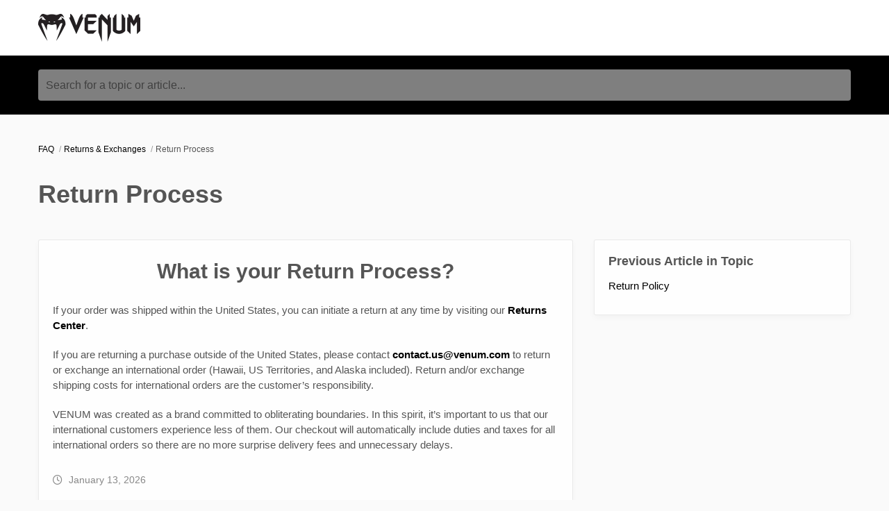

--- FILE ---
content_type: text/html; charset=utf-8
request_url: https://help.venum.com/kb/returns-and-exchanges/return-process
body_size: 4591
content:
<!DOCTYPE html>
<html  itemscope itemtype="https://schema.org/FAQPage">
<head>
  <title>
        Return Process

      -
    Venum US
  </title>

  <meta name="viewport" content="width=device-width, initial-scale=1.0, maximum-scale=1.0, user-scalable=no" />


  <link rel="stylesheet" href="https://cdn.reamaze.com/assets/application-9f80df2750347f81446e10a304f8b53ce20db995baf2139aedb9a67396ef61d4.css" media="screen" />
  <script src="https://cdn.reamaze.com/assets/application-66e2ff1780ba849e0b368de6ec38d466ebcfab30def43b083125b962323ba3d4.js"></script>
  <meta name="csrf-param" content="authenticity_token" />
<meta name="csrf-token" content="bmNx3lSfBOpty0uNGWlr-oAWkeMILf8nPoRaN7Q-Yz8guwrPR-rsaJ-TKvoOmeDruikHbT-kp2qL1JWWCusu_Q" />

    <script type="text/javascript">
    if (top != self) {
      if (window.name == '_popup') {
        $jq.cookie('popup', 'true', { path: '/' });
      } else if (window.name.match(/^_widget/)) {
        $jq.cookie('framed', 'true', { path: '/' });
      } else {
        $jq.cookie('framed', 'true', { path: '/' });
      }

      window.location.replace(window.location + (window.location.search == '' ? '?' : '&') + 'transitioned=1');
    }
  </script>

  <script>
  const isIframe = window.self !== window.top;
  if (isIframe) {
    window.addEventListener('DOMContentLoaded', (event) => {
      const searchForm = document.querySelector("#search_form");
      if (searchForm) {
        const searchLabel = searchForm.querySelector("label");
        const newLabel = document.createElement("p");
        newLabel.textContent = searchLabel.textContent;
        searchForm.prepend(newLabel);
        searchLabel.style.top = "52.5px";

        const ariaLive = document.createElement("div");
        ariaLive.style.height = "0px";
        ariaLive.style.opacity = "0";
        ariaLive.id = "aria-live-div";
        ariaLive.setAttribute("aria-live", "polite");
        ariaLive.setAttribute("aria-atomic", "true");
        document.querySelector("body").appendChild(ariaLive);
        const ariaLiveObserver = new MutationObserver((mutationList) => {
          for (const mutation of mutationList) {
            if (mutation.target.classList.contains("searching")) {
              const input = searchForm.querySelector("input").value;
              document.querySelector("#aria-live-div").textContent = `Searching ${input}`;
            }
          }
        });
        ariaLiveObserver.observe(searchForm, { attributes: true, childList: false, subtree: false });
      }

      const h1 = document.querySelector("h1");
      if (h1) {
        h1.outerHTML = h1.outerHTML.replace("<h1", "<h2").replace("</h1>", "</h2>");
      }
    });
  }
</script>

<style type="text/css">
  #header {
    background: rgb(255, 255, 255);
    color: rgb(0, 0, 0);
  }

  #header a,
  #header a:visited,
  #header a:hover {
    color: rgb(0, 0, 0);
  }

  #header #company-name a,
  #header #company-name a:visited,
  #header #company-name a:hover {
    color: rgb(0, 0, 0);
  }

  body a,
  body a:visited,
  body a:hover {
    color: rgb(0, 0, 0);
  }

  body {
    font-family: Roboto, Helvetica, Arial, sans-serif;
    color: #555555;
  }

  body #hero {
    background: rgb(0, 0, 0);
  }

  body.framed #hero {
    background: transparent;
    color: #555555;
  }

  body #hero h1 {
    color: #e4f7ff;
  }

  body.framed #hero h1 {
    color: #555555;
  }

  .kb-subhero h1 {
    font-family: Roboto, Helvetica, Arial, sans-serif;
    color: #FBFBFB
  }

  h1, h2, h3, h4, h5 {
    font-family: Roboto, Helvetica, Arial, sans-serif;
    color: #555555
  }

  h3 a,
  h3 a:hover,
  h3 a:visited {
    font-family: Roboto, Helvetica, Arial, sans-serif;
    color: #555555
  }

  .topic-index-with-banner h3 a,
  .topic-index-with-banner h3 a:hover,
  .topic-index-with-banner h3 a:visited {
    font-family: Roboto, Helvetica, Arial, sans-serif;
    color: #FBFBFB
  }

  .topic-index-with-banner .article-count,
  .topic-index-with-banner .article-count,
  .topic-index-with-banner .article-count{
    font-family: Roboto, Helvetica, Arial, sans-serif;
    color: #FBFBFB
  }

  body.framed #search form input[type="text"] {
  opacity: 1;
}

body.framed .article-count {
  color: #767676;
}

body.framed p a,
body.framed #search-results a,
body.framed h3 a,
body.framed ul.article-meta-module a {
  text-decoration: underline;
}

body.framed h2 {
  margin-top: 30px;
  margin-bottom: 40px;
  font-size: 36px;
  line-height: 50px;
  text-align: unset;
}

body.framed #hero h2 {
  font-size: 31px;
  line-height: 50px;
  text-align: center;
  margin-bottom: 40px;
  margin-top: 40px;
}

body.framed #search form.searching input[type="text"] {
  background: white url("https://cdn.shopify.com/s/files/1/0264/2218/1937/files/black-spinner.gif?v=1754658483") no-repeat 96% 50%;
  background-size: 16px;
}
</style>


        <meta name="keywords" content="Return, process, exchanges" />


  <link rel="canonical" href="https://help.venum.com/kb/returns-and-exchanges/return-process" />


</head>

<body class=" faq faq-article" itemscope itemprop="mainEntity" itemtype="https://schema.org/Question">
  <div id="custom-header">
      <div id="header">
  <div class="container">
    <div id="company-name" class="pull-left">
      <a href="/"><img src="https://cdn.shopify.com/s/files/1/0264/2218/1937/files/logo-venum_800x.png" alt="Venum US" style="max-height: 50px;" height="50"></a>
    </div>
  </div>
</div>

  </div>

    <div id="hero">
      <div class="container">
            <div id="search-mini">
  <form id="search_form" autocomplete="off" action="/" accept-charset="UTF-8" method="get">
    <label for="q">Search for a topic or article...</label>

    <input type="text" name="q" id="q" onkeyup="if (this.timeout) { clearTimeout(this.timeout) } that = $jq(this); this.timeout = setTimeout(function() { that.parent().trigger(&#39;submit&#39;); }, 800);" autocomplete="off" aria-label="Search for a topic or article..." />

    <script>
//<![CDATA[
  $jq(function(){
    // Wait for the inFieldLabels plugin to be available
    function initializeInFieldLabels() {
      if (typeof $jq.fn.inFieldLabels !== 'undefined') {
        $jq('label').inFieldLabels({
          fadeOpacity: 0.8
        });
      } else {
        setTimeout(initializeInFieldLabels, 50);
      }
    }

    // Also re-initialize if jQuery gets reloaded (handles jQuery conflicts)
    // Use a MutationObserver to detect when new scripts are added
    if (window.MutationObserver) {
      var observer = new MutationObserver(function(mutations) {
        mutations.forEach(function(mutation) {
          if (mutation.type === 'childList') {
            mutation.addedNodes.forEach(function(node) {
              if (node.tagName === 'SCRIPT' && node.src && node.src.includes('jquery')) {
                console.log('jQuery script detected - reinitializing inFieldLabels');
                setTimeout(initializeInFieldLabels, 500);
              }
            });
          }
        });
      });

      observer.observe(document.head, { childList: true, subtree: true });
    }

    initializeInFieldLabels();
  });

  $jq('#search_form').on('submit', function (e) {
    e.preventDefault();

    $jq('#search_form').addClass('searching');

    var brand = $jq('#_brand').val();
    var value = $jq('#search_form').find('input[type="text"]').val();
    var url = '/search.json?q=' + encodeURIComponent(value)
    if (brand) {
      url = url + '&_brand=' + encodeURIComponent(brand)
    }

    if ($jq(document.body).hasClass('popup')) {
      url = url + '&popup=1'
    }

    $jq.ajax({
      dataType: "json",
      url: url,
      success: function (data) {
        $jq('#search-drop').replaceWith(data.content);
        $jq('#search_form').removeClass('searching');
        $jq('#search_form').find('input[type="text"]').focus();

        // Parse the returned HTML and extract hrefs
        var tempDiv = document.createElement('div');
        tempDiv.innerHTML = data.content;
        var links = [];
        $jq(tempDiv).find('#search-results li .title a').slice(0, 3).each(function() {
          links.push($jq(this).attr('href'));
        });

        if (window.URLSearchParams && window.history && window.history.replaceState) {
          var searchParams = new URLSearchParams(window.location.search);
          searchParams.set("q", data.query);
          var url = location.pathname + '?' + searchParams.toString();
          window.history.replaceState({}, document.title, url);
        }
        if (!!window.gtag) {
          window.gtag('event', 'search_term', {
            'event_category': 'KB_search',
            'event_label': data.query,
            'top_suggestions': links.join(',')
          });
        }
      }
    })
  });

//]]>
</script>
</form>
  <div id="search-drop">
</div>

</div>


      </div>
    </div>

    <div id="content">
      <div class="container">
          <ol id="breadcrumb" itemscope itemtype="http://schema.org/BreadcrumbList">
            
  <li itemprop="itemListElement" itemscope itemtype="http://schema.org/ListItem">
    <a itemprop="item" href="/">
      <span itemprop="name">FAQ</span>
</a>      <meta itemprop="position" content="1" />
  </li>

    <li itemprop="itemListElement" itemscope itemtype="http://schema.org/ListItem">
      <a itemprop="item" href="/kb/returns-and-exchanges">
        <span itemprop="name">Returns &amp; Exchanges</span>
</a>      <meta itemprop="position" content="2" />
    </li>

  <li itemprop="itemListElement" itemscope itemtype="http://schema.org/ListItem">
    <span itemprop="name">Return Process</span>
    <meta itemprop="position" content="3" />
  </li>

          </ol>

        










<div class="kb-article">

    <meta itemprop="keywords" content="Return, process, exchanges" />

    <h1 itemprop="name">Return Process</h1>

  <div class="row-fluid">
    <div class="article-content span8">
      <div class="body">

        <div itemscope itemprop="acceptedAnswer" itemtype="https://schema.org/Answer">
          <div itemprop="text">
              <h2>What is your Return Process?</h2>

<p>If your order was shipped within the United States, you can initiate a return at any time by visiting our <a href="https://venum.loopreturns.com/#/" target="_blank"><strong>Returns Center</strong></a>.</p>

<p>If you are returning a purchase outside of the United States, please contact <strong><a href="mailto:returns@venum.com" target="_blank">contact.us</a><a href="mailto:returns@venum.com" target="_blank">@venum.com</a></strong> to return or exchange an international order (Hawaii, US Territories, and Alaska included). Return and/or exchange shipping costs for international orders are the customer’s responsibility.</p>

<p>VENUM was created as a brand committed to obliterating boundaries. In this spirit, it’s important to us that our international customers experience less of them. Our checkout will automatically include duties and taxes for all international orders so there are no more surprise delivery fees and unnecessary delays.</p>

          </div>
        </div>


          <div class="updated-at" data-timestamp="1768296162">
            <i class="icon rmzfa far rmzfa-clock"></i>
            <span class="human-value">Jan 13, 2026</span>
          </div>
          <script>
            $jq(function() {
              if ($jq(".article-content .body .updated-at").length > 0) {
                var $timestampEle = $jq(".article-content .body .updated-at");
                var timestamp = $timestampEle.data("timestamp");
                $timestampEle.find(".human-value").html(new Date(timestamp * 1000).toLocaleDateString(undefined, { dateStyle: "long" }))
              }
            })
          </script>
      </div>
    </div>

    <div class="article-meta span4">


        <ul class="article-meta-module unstyled content-list" style="margin-bottom: 30px">
          <h4>Previous Article in Topic</h4>
          <li><a href="/kb/returns-and-exchanges/return-for-continental-usa">Return Policy </a></li>
        </ul>



      
    </div>
  </div>

    <div id="ask-a-question" class="section">
      <h3></h3>
      <p>Not finding what you&#39;re looking for? <a id="link-contact-us" href="/conversations/new">Contact Us Directly</a></p>
    </div>
  
</div>

      </div>
    </div>

    <div id="shared-footer">
        <div id="footer">
  <div class="container">
    <div id="branding">
        We run on <a href="https://www.reamaze.com">re:amaze</a>
    </div>
  </div>
</div>



      <script type="text/javascript">
  $jq(function() {
    var cookie_domain =
      window.location.href.match('reamaze.com') ?
        'reamaze.com' : null;

    $jq.cookie('tz_minute_offset', new Date().getTimezoneOffset(), {
      expires: 365,
      path: '/',
      domain: cookie_domain
    });

    $jq.cookie('tz_name', jstz.determine().name(), {
      expires: 365,
      path: '/',
      domain: cookie_domain
    });
  });
</script>

    </div>

    <div id="custom-footer">
      
    </div>
</body>
</html>
